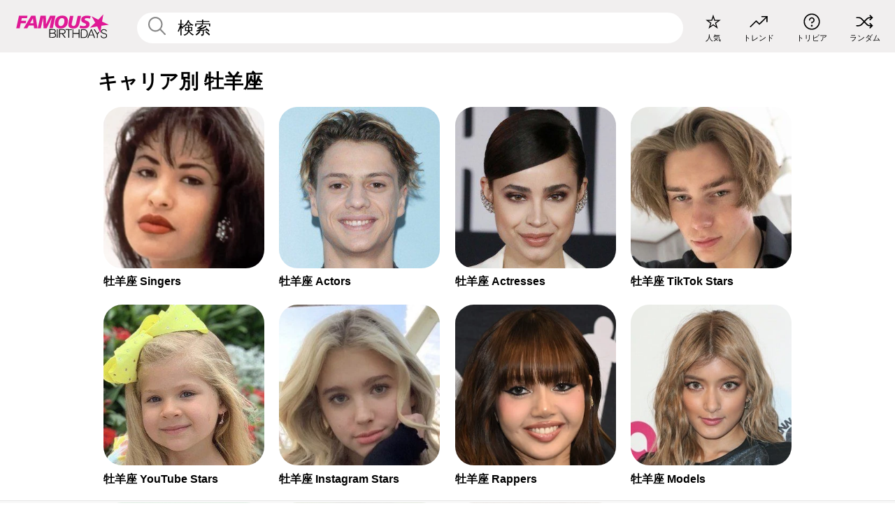

--- FILE ---
content_type: text/html; charset=UTF-8
request_url: https://jp.famousbirthdays.com/astrology/career/aries.html
body_size: 6164
content:
<!DOCTYPE html>
<html lang= "ja" >
  <head>
    <meta charset="utf-8">
    
    <link rel="preconnect" href="https://a.pub.network/" crossorigin />
    <link rel="preconnect" href="https://d.pub.network/" crossorigin />
    
    
    
    
    <meta name="viewport" content="width=device-width, initial-scale=1">
        <title>キャリア別 牡羊座 | Famous Birthdays</title>
        <meta name="description" content="最も有名な 牡羊座 を見つけましょう。FamousBirthdays.comでの有名な 牡羊座 の人気ランキングを上げましょう。">

    <link rel="icon" href="/favicon.ico" sizes="any">
    <link rel="icon" href="/favicon.svg?3" type="image/svg+xml">
    <link rel="icon" href="/favicon-32.png?3" sizes="32x32" type="image/png">
    <link rel="apple-touch-icon" href="https://jp.famousbirthdays.com/apple-touch-icon.png">

    
    <script type="application/ld+json"> {
    "@context": "https://schema.org",
    "@graph": [
        {
            "@type": "Organization",
            "@id": "https://www.famousbirthdays.com/#organization",
            "name": "Famous Birthdays",
            "url": "https://www.famousbirthdays.com/",
            "logo": {
                "@type": "ImageObject",
                "url": "https://www.famousbirthdays.com/apple-touch-icon.png",
                "width": 180,
                "height": 180
            },
            "sameAs": [
                "https://www.instagram.com/famousbirthdays",
                "https://www.tiktok.com/@famousbirthdays",
                "https://twitter.com/famousbirthdays",
                "https://www.youtube.com/@famousbirthdays"
            ]
        },
        {
            "@type": "WebSite",
            "@id": "https://jp.famousbirthdays.com/#website",
            "url": "https://jp.famousbirthdays.com/",
            "name": "Famous Birthdays",
            "inLanguage": "jp",
            "publisher": {
                "@id": "https://www.famousbirthdays.com/#organization"
            }
        }
    ]
} </script>

    <link rel="manifest" href="/manifest.json">

        <style id="critical-universal">
      :root{--colorWhite:#fff;--colorBlack:#000;--colorPink:#df1995;--colorWhitePink:#ffe5f5;--colorLightPink:#ffd2ef;--colorGrey:#f1efef;--colorDarkerGrey:#868686}*,*::before,*::after{box-sizing:border-box}html,body{margin:0;padding:0}html{font-size:4.1026vw}body{font-family:Helvetica,sans-serif;background:var(--colorWhite);color:var(--colorBlack);width:100%;font-size:1.6rem;line-height:1.2;-webkit-font-smoothing:antialiased;-moz-osx-font-smoothing:grayscale}img,picture{display:block;max-width:100%;height:auto}main{display:block;max-width:1600px;margin:0 auto;padding:5.5rem 0 1.25rem}a{color:var(--colorPink);text-decoration:none}h1 a,h2 a,h3 a,h4 a,h5 a{color:var(--colorBlack);text-decoration:none}p{margin:0}.type-36-b{font-size:1.75rem;line-height:1.05;font-weight:700;letter-spacing:-.01em}.type-34{font-size:1.75rem;line-height:100%;font-weight:700;letter-spacing:-.0625em}.type-28{font-size:1.75rem;line-height:1;font-weight:700}.type-24-26,.type-24-26-small{font-size:1.5rem;line-height:1.1}.type-16-18{font-size:1rem;line-height:1;font-weight:700}.type-16-18-small{font-size:1rem;line-height:1.1;font-weight:700}.type-20-24{font-size:1.25rem;line-height:1.2}.type-14-16{font-size:.875rem;line-height:.9}.type-36{font-size:2rem;line-height:.9;font-weight:700}.site-header{background-color:var(--colorGrey);padding:1.125rem 1rem;display:flex;align-items:center;justify-content:space-between;position:fixed;width:100%;box-sizing:border-box;z-index:3}.site-header__home{margin-right:1rem;width:2.625rem}.site-header__logo{display:none;height:3.5rem}.site-header__logo svg{display:block;width:9.625rem;height:2.5rem}.site-header__logo-mobile{display:flex;width:2.875rem;height:2.875rem;color:var(--colorPink)}.site-header__logo-mobile svg{display:block;width:2.875rem;height:2.875rem}.site-navigation{align-items:center;flex-basis:23.125rem;justify-content:space-between;display:none}.site-navigation a{margin-left:2.25rem;color:var(--colorBlack);text-decoration:none;text-transform:lowercase}.site-navigation a svg{margin:0 auto;display:block;max-width:100%;max-height:100%;fill:transparent}.site-navigation a svg.icon--popular{width:2.125rem;height:2.125rem}.site-navigation a svg.icon--trending{width:1.8125rem;height:1.125rem}.site-navigation a svg.icon--qa{width:1.5625rem;height:1.4375rem}.site-navigation a svg.icon--trivia{width:1.6875rem;height:1.6875rem}.site-navigation a svg.icon--random{width:1.75rem;height:1.4375rem}.site-navigation a span{margin-top:.125rem;display:none;text-align:center;font-size:.75rem;line-height:1.1;white-space:nowrap}.site-navigation a .site-navigation__icon{margin:0;display:flex;height:2.25rem;justify-content:center;align-items:center}.search{display:flex;width:100%;padding:0;position:relative}.search fieldset{margin:0;padding:0;border:0;width:100%;display:flex;position:relative;height:2.75rem}.search fieldset input{display:flex;width:100%;padding:.5rem 0 .5rem 1.125rem;box-sizing:border-box;border-radius:1.875rem;color:var(--colorBlack);border:.125rem solid var(--colorWhite);background-color:var(--colorWhite);appearance:none}.search fieldset input.search-bar{height:3.125rem;line-height:3.125rem;padding-top:0;padding-bottom:0}.search fieldset input::-webkit-search-decoration,.search fieldset input::-webkit-search-cancel-button,.search fieldset input::-webkit-search-results-button,.search fieldset input::-webkit-search-results-decoration{display:none!important}.search-button{margin:0;padding:0;border:0;background:none;position:absolute;right:1.125rem;top:50%;transform:translateY(-50%);cursor:pointer;color:var(--colorDarkerGrey)}.search-button svg{display:block;width:1.125rem;height:1.125rem}.search-suggestions{display:none}.side-paddings{padding:0 1rem}.columns-2,.columns-3{display:grid;grid-template-columns:1fr;grid-gap:1rem}.section-row{margin-bottom:3rem}.section-row>h1{padding-inline:1rem}.sr-only{position:absolute!important;width:1px!important;height:1px!important;padding:0!important;margin:-1px!important;overflow:hidden!important;clip:rect(0,0,0,0)!important;white-space:nowrap!important;border:0!important}@media(min-width:768px){html{font-size:1.1111vw}body{font-size:1.5rem}main{padding-bottom:2.25rem;min-height:calc(100vh - 13.25rem);box-sizing:border-box}.type-24-26,.type-24-26-small{font-size:2rem}.type-16-18{font-size:1.125rem;line-height:1.2}.type-16-18-small{font-size:1.125rem}.type-20-24{font-size:1.5rem}.type-14-16{font-size:1rem;line-height:1.1}.site-header{padding:.875rem 1.5rem}.site-header__home{margin-right:2.625rem;flex-basis:9.6666875rem;width:9.625rem}.site-header__logo{display:flex;align-items:center}.site-header__logo-mobile{display:none}.site-navigation{display:flex}.site-navigation a span{display:block}.search fieldset input{width:100%;padding:.75rem 0 .75rem 1.25rem}.search-button svg{width:1.8125rem;height:1.8125rem}.layout--is-medium-narrow{padding-left:4.5rem;padding-right:4.5rem}.layout--is-narrow{padding-left:8.875rem;padding-right:8.875rem}.side-paddings{padding:0 1.5rem}.columns-2{grid-template-columns:repeat(2,1fr);grid-column-gap:1.5rem}.columns-3{grid-template-columns:repeat(3,1fr);grid-column-gap:1.5rem}.section-row{margin-bottom:1.5rem}}@media(min-width:1600px){html{font-size:16px}}.tiles{margin-bottom:1rem;display:grid;grid-template-columns:repeat(2,1fr);row-gap:1rem}.tiles--gap-Y{column-gap:1rem}.tile{width:100%;position:relative;display:block;text-decoration:none;color:var(--colorBlack)}.tile p{margin:0}.tile p:first-of-type{margin-bottom:.25rem}.tile__picture{margin-bottom:.75rem;border-radius:1.875rem;overflow:hidden;max-width:100%;aspect-ratio:1 / 1}.profile-video-thumbnail{aspect-ratio:16/9}.tile__picture picture,.tile__picture img{display:block;width:100%;height:100%;object-fit:cover;object-position:center}.tile:nth-child(7){display:none}.tile__item{min-width:0}.tile__star-ranking{position:absolute;top:-.85rem;left:-.85rem;color:var(--colorLightPink)}.tile__star-ranking svg{display:block;width:3.25rem;height:3.25rem}.tile__star-ranking span{color:var(--colorBlack);position:absolute;top:50%;left:50%;transform:translate(-66%,-50%)}.tiles-module{padding:0 1rem}.tiles-module h2{margin:0 0 1rem 0}.tiles-module--no-paddings{padding:0}.tiles-module--capitalized h2,.tiles-module--capitalized h1{text-transform:uppercase}@media(min-width:768px){.tiles{grid-template-columns:repeat(6,1fr);row-gap:1.5rem}.tiles--gap-Y{column-gap:1.5rem}.tile:nth-child(7){display:block}.tile__star-ranking{display:block;top:-1.5rem;left:-1.5rem}.tile__star-ranking svg{width:4.375rem;height:4.375rem}.tiles-module{padding:0 1.5rem}}</style>
        <link rel="preload" href="/static/css/combined.min.css?v506" as="style" onload="this.onload=null;this.rel='stylesheet'">
    <noscript><link rel="stylesheet" href="/static/css/combined.min.css?v506"></noscript>

  

        
          <link rel="canonical" href="https://jp.famousbirthdays.com/astrology/career/aries.html"/>
    
          <script data-cfasync="false" type="text/javascript">
    var freestar = freestar || {};
    freestar.queue = freestar.queue || [];
    freestar.config = freestar.config || {};
    freestar.config.enabled_slots = [];
    freestar.initCallback = function () { (freestar.config.enabled_slots.length === 0) ? freestar.initCallbackCalled = false : freestar.newAdSlots(freestar.config.enabled_slots) }
</script>
<script>
var useSSL="https:"==document.location.protocol</script>
    
     
    


    
  </head>
  <body>
    <div class="site-header">
  <a href="/" class="site-header__home" aria-label="To Famous Birthdays homepage">
    <span class="site-header__logo">
      <svg class="icon icon--logo-fb">
        <use xlink:href="/static/fonts/famous-icons.svg#icon-logo-fb"></use>
      </svg>
    </span>
    <span class="site-header__logo-mobile">
      <svg class="icon icon--logo-fb-mobile">
        <use xlink:href="/static/fonts/famous-icons.svg#icon-logo-fb-mobile"></use>
      </svg>
    </span>
  </a>
  <form id="fb_search" class="search  " role="form" name="fb_search" action="/search" method="post">
	<fieldset>
	    <input autocomplete="off" id="main-search" type="search" name="q" placeholder=" 検索 " class="type-24-26 search-bar"  aria-label="Enter Celebrity or Date" maxlength="80"  data-dark_theme="0" >
	    <div class="search-button">
	      <svg class="icon icon--search">
	        <use xlink:href="/static/fonts/famous-icons.svg#icon-search"></use>
	      </svg>
	    </div>  
	    <button type="submit" class="search-submit" aria-label="Search"></button>
	    <ul  id="autocomplete-suggestions"  class="autocomplete-suggestions search-suggestions " ></ul>
	    
	</fieldset>
</form>



  <div class="site-navigation">
    <a href="/most-popular-people.html" title="人気">
      <span class="site-navigation__icon">
        <svg class="icon icon--popular">
          <use xlink:href="/static/fonts/famous-icons.svg#icon-popular"></use>
        </svg>
      </span>
      <span>人気</span>
    </a>
    <a href="/trending" title="トレンド">
      <span class="site-navigation__icon">
        <svg class="icon icon--trending">
          <use xlink:href="/static/fonts/famous-icons.svg#icon-trending"></use>
        </svg>
      </span>
      <span>トレンド</span>
    </a>

        <a href="/trivia" title="トリビア">
      <span class="site-navigation__icon">
        <svg class="icon icon--trivia">
          <use xlink:href="/static/fonts/famous-icons.svg#icon-trivia"></use>
        </svg>
      </span>
      <span>トリビア</span>
    </a>
    <a id="random-person" href="#" title="ランダム" class="random-person">
      <span class="site-navigation__icon">
        <svg class="icon icon--random">
          <use xlink:href="/static/fonts/famous-icons.svg#icon-random"></use>
        </svg>
      </span>
      <span>ランダム</span>
    </a>
  </div>
</div>
    <main class=" layout--is-narrow ">
       
<h2 class="type-30-32 list-title">キャリア別 牡羊座</h2>

		
					<div class="section-row section-row--with-top-margin section-half-bottom">
	
	<div class="tiles-module grid-item-aspect-1-1">
		<div class="tiles tiles--columns-4 tiles--gap-Y">
		<div class="tile__item">
			<a class="tile" href="/astrology/career/aries-singer.html">
			    <div class="tile__picture">
			        <img src="https://www.famousbirthdays.com/thumbnails/quintanilla-selena-medium.jpg" srcset="https://www.famousbirthdays.com/thumbnails/quintanilla-selena-medium.jpg 190w, https://www.famousbirthdays.com/thumbnails/quintanilla-selena-large.jpg 250w, https://www.famousbirthdays.com/faces/quintanilla-selena-image.jpg 320w" sizes="(max-width: 767px) 50vw, 300px" width="190" height="190" alt="牡羊座 Singers" >
			      </div>
			    <p class="type-16-18-small">牡羊座 Singers</p>

							  </a>
		</div>
	
	
	
	

			

		
		
			<div class="tile__item">
			<a class="tile" href="/astrology/career/aries-actor.html">
			    <div class="tile__picture">
			        <img src="https://www.famousbirthdays.com/thumbnails/norman-jace-medium.jpg" srcset="https://www.famousbirthdays.com/thumbnails/norman-jace-medium.jpg 190w, https://www.famousbirthdays.com/thumbnails/norman-jace-large.jpg 250w, https://www.famousbirthdays.com/faces/norman-jace-image.jpg 320w" sizes="(max-width: 767px) 50vw, 300px" width="190" height="190" alt="牡羊座 Actors" >
			      </div>
			    <p class="type-16-18-small">牡羊座 Actors</p>

							  </a>
		</div>
	
	
	
	

			

		
		
			<div class="tile__item">
			<a class="tile" href="/astrology/career/aries-actress.html">
			    <div class="tile__picture">
			        <img src="https://www.famousbirthdays.com/thumbnails/carson-sofia-medium.jpg" srcset="https://www.famousbirthdays.com/thumbnails/carson-sofia-medium.jpg 190w, https://www.famousbirthdays.com/thumbnails/carson-sofia-large.jpg 250w, https://www.famousbirthdays.com/faces/carson-sofia-image.jpg 320w" sizes="(max-width: 767px) 50vw, 300px" width="190" height="190" alt="牡羊座 Actresses" >
			      </div>
			    <p class="type-16-18-small">牡羊座 Actresses</p>

							  </a>
		</div>
	
	
	
	

			

		
		
			<div class="tile__item">
			<a class="tile" href="/astrology/career/aries-tiktokstar.html">
			    <div class="tile__picture">
			        <img src="https://www.famousbirthdays.com/thumbnails/prikki3-nick-medium.jpg" srcset="https://www.famousbirthdays.com/thumbnails/prikki3-nick-medium.jpg 190w, https://www.famousbirthdays.com/thumbnails/prikki3-nick-large.jpg 250w, https://www.famousbirthdays.com/faces/prikki3-nick-image.jpg 320w" sizes="(max-width: 767px) 50vw, 300px" width="190" height="190" alt="牡羊座 TikTok Stars" >
			      </div>
			    <p class="type-16-18-small">牡羊座 TikTok Stars</p>

							  </a>
		</div>
	
	
	
	

			

		
		
			<div class="tile__item">
			<a class="tile" href="/astrology/career/aries-youtubestar.html">
			    <div class="tile__picture">
			        <img src="https://www.famousbirthdays.com/thumbnails/kids-diana-show-medium.jpg" srcset="https://www.famousbirthdays.com/thumbnails/kids-diana-show-medium.jpg 190w, https://www.famousbirthdays.com/thumbnails/kids-diana-show-large.jpg 250w, https://www.famousbirthdays.com/faces/kids-diana-show-image.jpg 320w" sizes="(max-width: 767px) 50vw, 300px" width="190" height="190" alt="牡羊座 YouTube Stars"  loading="lazy" decoding="async" >
			      </div>
			    <p class="type-16-18-small">牡羊座 YouTube Stars</p>

							  </a>
		</div>
	
	
	
	

			

		
		
			<div class="tile__item">
			<a class="tile" href="/astrology/career/aries-instagramstar.html">
			    <div class="tile__picture">
			        <img src="https://www.famousbirthdays.com/thumbnails/buckingham-lilia-medium.jpg" srcset="https://www.famousbirthdays.com/thumbnails/buckingham-lilia-medium.jpg 190w, https://www.famousbirthdays.com/thumbnails/buckingham-lilia-large.jpg 250w, https://www.famousbirthdays.com/faces/buckingham-lilia-image.jpg 320w" sizes="(max-width: 767px) 50vw, 300px" width="190" height="190" alt="牡羊座 Instagram Stars"  loading="lazy" decoding="async" >
			      </div>
			    <p class="type-16-18-small">牡羊座 Instagram Stars</p>

							  </a>
		</div>
	
	
	
	

			

		
		
			<div class="tile__item">
			<a class="tile" href="/astrology/career/aries-rapper.html">
			    <div class="tile__picture">
			        <img src="https://www.famousbirthdays.com/thumbnails/manoban-lisa-medium.jpg" srcset="https://www.famousbirthdays.com/thumbnails/manoban-lisa-medium.jpg 190w, https://www.famousbirthdays.com/thumbnails/manoban-lisa-large.jpg 250w, https://www.famousbirthdays.com/faces/manoban-lisa-image.jpg 320w" sizes="(max-width: 767px) 50vw, 300px" width="190" height="190" alt="牡羊座 Rappers"  loading="lazy" decoding="async" >
			      </div>
			    <p class="type-16-18-small">牡羊座 Rappers</p>

							  </a>
		</div>
	
	
	
	

			

		
		
			<div class="tile__item">
			<a class="tile" href="/astrology/career/aries-model.html">
			    <div class="tile__picture">
			        <img src="https://www.famousbirthdays.com/thumbnails/rola-medium.jpg" srcset="https://www.famousbirthdays.com/thumbnails/rola-medium.jpg 190w, https://www.famousbirthdays.com/thumbnails/rola-large.jpg 250w, https://www.famousbirthdays.com/faces/rola-image.jpg 320w" sizes="(max-width: 767px) 50vw, 300px" width="190" height="190" alt="牡羊座 Models"  loading="lazy" decoding="async" >
			      </div>
			    <p class="type-16-18-small">牡羊座 Models</p>

							  </a>
		</div>
	
	
	
	

			

		
		
			<div class="tile__item">
			<a class="tile" href="/astrology/career/aries-baseballplayer.html">
			    <div class="tile__picture">
			        <img src="https://www.famousbirthdays.com/thumbnails/fujinami-shintaro-medium.jpg" srcset="https://www.famousbirthdays.com/thumbnails/fujinami-shintaro-medium.jpg 190w, https://www.famousbirthdays.com/thumbnails/fujinami-shintaro-large.jpg 250w, https://www.famousbirthdays.com/faces/fujinami-shintaro-image.jpg 320w" sizes="(max-width: 767px) 50vw, 300px" width="190" height="190" alt="牡羊座 Baseball Players"  loading="lazy" decoding="async" >
			      </div>
			    <p class="type-16-18-small">牡羊座 Baseball Players</p>

							  </a>
		</div>
	
	
	
	

			

		
		
			<div class="tile__item">
			<a class="tile" href="/astrology/career/aries-soccerplayer.html">
			    <div class="tile__picture">
			        <img src="https://www.famousbirthdays.com/thumbnails/uchida-atsuto-medium.jpg" srcset="https://www.famousbirthdays.com/thumbnails/uchida-atsuto-medium.jpg 190w, https://www.famousbirthdays.com/thumbnails/uchida-atsuto-large.jpg 250w, https://www.famousbirthdays.com/faces/uchida-atsuto-image.jpg 320w" sizes="(max-width: 767px) 50vw, 300px" width="190" height="190" alt="牡羊座 Soccer Players"  loading="lazy" decoding="async" >
			      </div>
			    <p class="type-16-18-small">牡羊座 Soccer Players</p>

							  </a>
		</div>
	
	
	
	

			

		
		
			<div class="tile__item">
			<a class="tile" href="/astrology/career/aries-director.html">
			    <div class="tile__picture">
			        <img src="https://www.famousbirthdays.com/thumbnails/kurosawa-akira-medium.jpg" srcset="https://www.famousbirthdays.com/thumbnails/kurosawa-akira-medium.jpg 190w, https://www.famousbirthdays.com/thumbnails/kurosawa-akira-large.jpg 250w, https://www.famousbirthdays.com/faces/kurosawa-akira-image.jpg 320w" sizes="(max-width: 767px) 50vw, 300px" width="190" height="190" alt="牡羊座 Directors"  loading="lazy" decoding="async" >
			      </div>
			    <p class="type-16-18-small">牡羊座 Directors</p>

							  </a>
		</div>
	
	
	
	

			

		
		
			<div class="tile__item">
			<a class="tile" href="/astrology/career/aries-artist.html">
			    <div class="tile__picture">
			        <img src="https://www.famousbirthdays.com/thumbnails/toriyama-akira-medium.jpg" srcset="https://www.famousbirthdays.com/thumbnails/toriyama-akira-medium.jpg 190w, https://www.famousbirthdays.com/thumbnails/toriyama-akira-large.jpg 250w, https://www.famousbirthdays.com/faces/toriyama-akira-image.jpg 320w" sizes="(max-width: 767px) 50vw, 300px" width="190" height="190" alt="牡羊座 Artists"  loading="lazy" decoding="async" >
			      </div>
			    <p class="type-16-18-small">牡羊座 Artists</p>

							  </a>
		</div>
	
	
	
	

												</div>
	</div>
</div>	 

<div class="section-row section-half-bottom">
	  	<div class="banners side-paddings">
		<div align="center" data-freestar-ad="__300x250 __970x90" id="famousbirthdays_leaderboard">
  <script data-cfasync="false" type="text/javascript">
    freestar.config.enabled_slots.push({ placementName: "famousbirthdays_leaderboard", slotId: "famousbirthdays_leaderboard" });
  </script>
</div>



	</div>
	</div>

		<div class="section-row section-half-bottom">
		<div class="tiles-module grid-item-aspect-1-1">
			<div class="tiles tiles--columns-4 tiles--gap-Y">
				
			<div class="tile__item">
			<a class="tile" href="/astrology/career/aries-comedian.html">
			    <div class="tile__picture">
			        <img src="https://www.famousbirthdays.com/thumbnails/server-josh-medium.jpg" srcset="https://www.famousbirthdays.com/thumbnails/server-josh-medium.jpg 190w, https://www.famousbirthdays.com/thumbnails/server-josh-large.jpg 250w, https://www.famousbirthdays.com/faces/server-josh-image.jpg 320w" sizes="(max-width: 767px) 50vw, 300px" width="190" height="190" alt="牡羊座 Comedians"  loading="lazy" decoding="async" >
			      </div>
			    <p class="type-16-18-small">牡羊座 Comedians</p>

							  </a>
		</div>
	
	
	
	

			

		
		
			<div class="tile__item">
			<a class="tile" href="/astrology/career/aries-realitystar.html">
			    <div class="tile__picture">
			        <img src="https://www.famousbirthdays.com/thumbnails/kardashian-kourtney-medium.jpg" srcset="https://www.famousbirthdays.com/thumbnails/kardashian-kourtney-medium.jpg 190w, https://www.famousbirthdays.com/thumbnails/kardashian-kourtney-large.jpg 250w, https://www.famousbirthdays.com/faces/kardashian-kourtney-image.jpg 320w" sizes="(max-width: 767px) 50vw, 300px" width="190" height="190" alt="牡羊座 Reality Stars"  loading="lazy" decoding="async" >
			      </div>
			    <p class="type-16-18-small">牡羊座 Reality Stars</p>

							  </a>
		</div>
	
	
	
	

			

		
		
			<div class="tile__item">
			<a class="tile" href="/astrology/career/aries-dancer.html">
			    <div class="tile__picture">
			        <img src="https://www.famousbirthdays.com/thumbnails/tanaka-bryan-medium.jpg" srcset="https://www.famousbirthdays.com/thumbnails/tanaka-bryan-medium.jpg 190w, https://www.famousbirthdays.com/thumbnails/tanaka-bryan-large.jpg 250w, https://www.famousbirthdays.com/faces/tanaka-bryan-image.jpg 320w" sizes="(max-width: 767px) 50vw, 300px" width="190" height="190" alt="牡羊座 Dancers"  loading="lazy" decoding="async" >
			      </div>
			    <p class="type-16-18-small">牡羊座 Dancers</p>

							  </a>
		</div>
	
	
	
	

			

		
		
			<div class="tile__item">
			<a class="tile" href="/astrology/career/aries-wrestler.html">
			    <div class="tile__picture">
			        <img src="https://www.famousbirthdays.com/thumbnails/callaway-mark-medium.jpg" srcset="https://www.famousbirthdays.com/thumbnails/callaway-mark-medium.jpg 190w, https://www.famousbirthdays.com/thumbnails/callaway-mark-large.jpg 250w, https://www.famousbirthdays.com/faces/callaway-mark-image.jpg 320w" sizes="(max-width: 767px) 50vw, 300px" width="190" height="190" alt="牡羊座 Wrestlers"  loading="lazy" decoding="async" >
			      </div>
			    <p class="type-16-18-small">牡羊座 Wrestlers</p>

							  </a>
		</div>
	
	
	
	

			

		
		
			<div class="tile__item">
			<a class="tile" href="/astrology/career/aries-producer.html">
			    <div class="tile__picture">
			        <img src="https://www.famousbirthdays.com/thumbnails/williams-pharrell-medium.jpg" srcset="https://www.famousbirthdays.com/thumbnails/williams-pharrell-medium.jpg 190w, https://www.famousbirthdays.com/thumbnails/williams-pharrell-large.jpg 250w, https://www.famousbirthdays.com/faces/williams-pharrell-image.jpg 320w" sizes="(max-width: 767px) 50vw, 300px" width="190" height="190" alt="牡羊座 Producers"  loading="lazy" decoding="async" >
			      </div>
			    <p class="type-16-18-small">牡羊座 Producers</p>

							  </a>
		</div>
	
	
	
	

			

		
		
			<div class="tile__item">
			<a class="tile" href="/astrology/career/aries-racecardriver.html">
			    <div class="tile__picture">
			        <img src="https://www.famousbirthdays.com/thumbnails/senna-ayrton-medium.jpg" srcset="https://www.famousbirthdays.com/thumbnails/senna-ayrton-medium.jpg 190w, https://www.famousbirthdays.com/thumbnails/senna-ayrton-large.jpg 250w, https://www.famousbirthdays.com/faces/senna-ayrton-image.jpg 320w" sizes="(max-width: 767px) 50vw, 300px" width="190" height="190" alt="牡羊座 Race Car Drivers"  loading="lazy" decoding="async" >
			      </div>
			    <p class="type-16-18-small">牡羊座 Race Car Drivers</p>

							  </a>
		</div>
	
	
	
	

			

		
		
			<div class="tile__item">
			<a class="tile" href="/astrology/career/aries-drummer.html">
			    <div class="tile__picture">
			        <img src="https://www.famousbirthdays.com/thumbnails/hamilton-de-mar-medium.jpg" srcset="https://www.famousbirthdays.com/thumbnails/hamilton-de-mar-medium.jpg 190w, https://www.famousbirthdays.com/thumbnails/hamilton-de-mar-large.jpg 250w, https://www.famousbirthdays.com/faces/hamilton-de-mar-image.jpg 320w" sizes="(max-width: 767px) 50vw, 300px" width="190" height="190" alt="牡羊座 Drummers"  loading="lazy" decoding="async" >
			      </div>
			    <p class="type-16-18-small">牡羊座 Drummers</p>

							  </a>
		</div>
	
	
	
	

			

		
		
			<div class="tile__item">
			<a class="tile" href="/astrology/career/aries-bassist.html">
			    <div class="tile__picture">
			        <img src="https://www.famousbirthdays.com/thumbnails/toshiya-medium.jpg" srcset="https://www.famousbirthdays.com/thumbnails/toshiya-medium.jpg 190w, https://www.famousbirthdays.com/thumbnails/toshiya-large.jpg 250w, https://www.famousbirthdays.com/faces/toshiya-image.jpg 320w" sizes="(max-width: 767px) 50vw, 300px" width="190" height="190" alt="牡羊座 Bassists"  loading="lazy" decoding="async" >
			      </div>
			    <p class="type-16-18-small">牡羊座 Bassists</p>

							  </a>
		</div>
	
	
	
	

			

		
		
			<div class="tile__item">
			<a class="tile" href="/astrology/career/aries-composer.html">
			    <div class="tile__picture">
			        <img src="https://www.famousbirthdays.com/thumbnails/uehara-hiromi-medium.jpg" srcset="https://www.famousbirthdays.com/thumbnails/uehara-hiromi-medium.jpg 190w, https://www.famousbirthdays.com/thumbnails/uehara-hiromi-large.jpg 250w, https://www.famousbirthdays.com/faces/uehara-hiromi-image.jpg 320w" sizes="(max-width: 767px) 50vw, 300px" width="190" height="190" alt="牡羊座 Composers"  loading="lazy" decoding="async" >
			      </div>
			    <p class="type-16-18-small">牡羊座 Composers</p>

							  </a>
		</div>
	
	
	
	

				</div>
		</div>
	</div>	

    
    
	
	
			

			<div class="section-row modifierSize section-row--size-0">
		<div class="bottom-buttons">
												<a href="/astrology/aries.html" class="text-rounded-button "  >
						<div class="text-rounded-button__content-wrapper">
						<p class="text-rounded-button__heading">有名な 牡羊座</p>
					<svg class="icon icon--arrow-right">
						<use xlink:href="/static/fonts/famous-icons.svg#icon-arrow-right"></use>
						</svg>
						</div>
					</a>
																<a href="/profession/" class="text-rounded-button "  >
						<div class="text-rounded-button__content-wrapper">
						<p class="text-rounded-button__heading">他の職業</p>
					<svg class="icon icon--arrow-right">
						<use xlink:href="/static/fonts/famous-icons.svg#icon-arrow-right"></use>
						</svg>
						</div>
					</a>
																							</div>
	</div>
		
		


              <div class="banners">
        <div align="center" data-freestar-ad="__300x250 __970x90" id="famousbirthdays_incontent_3">
  <script data-cfasync="false" type="text/javascript">
    freestar.config.enabled_slots.push({ placementName: "famousbirthdays_incontent_3", slotId: "famousbirthdays_incontent_3" });
  </script>
</div>



      </div>
          </main>
    <div class="site-footer">
      <div class="site-footer__row">
        <a class="site-footer__row__left site-footer__logo" href="/" aria-label="Home">
          <svg class="icon icon--logo-fb">
            <use xlink:href="/static/fonts/famous-icons.svg#icon-logo-fb"></use>
          </svg>
        </a>
        <div class="site-footer__row__right site-footer__icons">
          <ul class="site-footer__social">
             

             

            
             
          </ul>
          <ul class="site-footer__apps">
             
             
            
          </ul>
          <ul class="site-footer__languages">
            
                          <li>
                <a href="https://www.famousbirthdays.com" target="_blank" rel="noopener" title="Anglais" aria-label="Anglais">
                  <svg class="icon icon--flag-usa">
                    <use xlink:href="/static/fonts/famous-icons.svg#icon-flag-usa"></use>
                  </svg>
                </a>
              </li>
            
                        <li>
              <a href="https://es.famousbirthdays.com" target="_blank" rel="noopener" title="Espagnol" aria-label="Espagnol">
                <svg class="icon icon--flag-spain">
                  <use xlink:href="/static/fonts/famous-icons.svg#icon-flag-spain"></use>
                </svg>
              </a>
            </li>
            
                        <li>
              <a href="https://pt.famousbirthdays.com" target="_blank" rel="noopener" title="Portugais" aria-label="Portugais">
                <svg class="icon icon--flag-portugal">
                  <use xlink:href="/static/fonts/famous-icons.svg#icon-flag-portugal"></use>
                </svg>
              </a>
            </li>
                              
                        <li>
              <a href="https://fr.famousbirthdays.com" target="_blank" rel="noopener" title="Français" aria-label="Français">
                <svg class="icon icon--flag-france">
                  <use xlink:href="/static/fonts/famous-icons.svg#icon-flag-france"></use>
                </svg>
              </a>
            </li>
            
                        <li>
              <a href="https://it.famousbirthdays.com" target="_blank" rel="noopener" title="Italien" aria-label="Italien">
                <svg class="icon icon--flag-italy">
                  <use xlink:href="/static/fonts/famous-icons.svg#icon-flag-italy"></use>
                </svg>
              </a>
            </li>
            
                        <li>
              <a href="https://de.famousbirthdays.com" target="_blank" rel="noopener" title="Allemand" aria-label="Allemand">
                <svg class="icon icon--flag-germany">
                  <use xlink:href="/static/fonts/famous-icons.svg#icon-flag-germany"></use>
                </svg>
              </a>
            </li>
                        
          </ul>
        </div>
      </div>
      <div class="site-footer__row site-footer__bottom">
        <div class="site-footer__row__left">
          <ul class="site-footer__navigation">
            <li><a href="/about/" class="type-14-16">サイト情報</a></li>
            <li><a href="/contact/" class="type-14-16">お問い合わせ</a></li>
            <li><a href="/privacy/" class="type-14-16">プライバシー</a></li>
            <li><a href="/terms/" class="type-14-16">規約</a></li>
          </ul>
        </div>
        <div class="site-footer__row__right site-footer__copyright">
          <p class="type-12">
            © FamousBirthdays.com - 当社のプライバシーポリシーに開示されている慣行に従うものとします。            </p>
          
        </div>
      </div>
    </div>

    
    <form name="random" id="random-form" method="post" action="/random"></form>
    <script src="/static/js/main.min.js?v506" defer></script>

        <div class="adspot-sticky" id="sticky-ad">

    </div>
      

    

    
 
    <script src="https://a.pub.network/famousbirthdays-com/pubfig.min.js" data-cfasync="false" async></script>

    
    <script data-cfasync="false">
    (function(){function runProbe(){var b=document.createElement('div');b.className='ad ads banner-ad ad-container';b.style.cssText='position:absolute;left:-9999px;top:-9999px;height:1px;width:1px;';document.documentElement.appendChild(b);requestAnimationFrame(function(){var blocked=getComputedStyle(b).display==='none';b.remove();if(blocked)window.__fsNeedsRecovery=true;});}if('requestIdleCallback' in window){requestIdleCallback(runProbe,{timeout:2000});}else{setTimeout(runProbe,2000);}})();
    </script>

    
    <script data-cfasync="false">
    (function(){function loadRecovery(){if(!window.__fsNeedsRecovery)return;if(window.__fsRecoveryStarted)return;window.__fsRecoveryStarted=true;cleanup();var s=document.createElement('script');s.src='/static/js/freestar-recovery.min.js';s.defer=true;document.head.appendChild(s);}function cleanup(){['scroll','click','keydown'].forEach(function(e){window.removeEventListener(e,onInteract,{capture:true,passive:true});});if(idleId)window.cancelIdleCallback&&window.cancelIdleCallback(idleId);clearTimeout(fallbackId);}var idleId,fallbackId;function onInteract(){loadRecovery();}['scroll','click','keydown'].forEach(function(e){window.addEventListener(e,onInteract,{capture:true,passive:true,once:true});});if('requestIdleCallback' in window){idleId=requestIdleCallback(loadRecovery,{timeout:2000});}else{setTimeout(loadRecovery,2000);}fallbackId=setTimeout(loadRecovery,7000);})();
    </script>

  </body>
</html>

--- FILE ---
content_type: text/plain;charset=UTF-8
request_url: https://c.pub.network/v2/c
body_size: -114
content:
61b2fc84-baa6-4318-920e-e27748ceb5d2

--- FILE ---
content_type: text/plain;charset=UTF-8
request_url: https://c.pub.network/v2/c
body_size: -268
content:
fc927f04-3abc-4b6c-89e0-2c06b73d261b